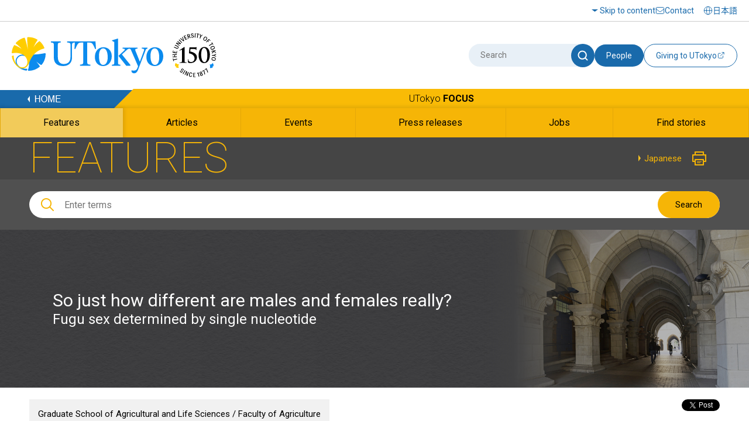

--- FILE ---
content_type: text/html
request_url: https://www.u-tokyo.ac.jp/focus/en/features/f_00034.html
body_size: 27740
content:
<!DOCTYPE html>
<html lang="en">
    <head>
        <meta charset="UTF-8">
        <meta http-equiv="X-UA-Compatible" content="IE=edge">
        <title>So just how different are males and females really? | The University of Tokyo</title>
        <meta name="viewport" content="width=device-width,initial-scale=1,maximum-scale=2,minimum-scale=1" user-scalable="yes">
        <meta name="description" content="">
        <meta name="keywords" content="">
        <meta name="copyright" content="(C)The University of Tokyo">

        <link rel="shortcut icon" href="/content/400132641.ico" type="image/x-icon">
        <link rel="apple-touch-icon" href="/content/400130668.png" sizes="180x180">
        <link rel="icon" type="image/png" href="/content/400132625.png" sizes="192x192">

        <meta property="og:title" content="So just how different are males and females really? | The University of Tokyo">
        <meta property="og:site_name" content="The University of Tokyo">
        <meta property="og:type" content="website">
        <meta property="og:description" content="">
        <meta property="og:url" content="https://www.u-tokyo.ac.jp/focus/en/features/f_00034.html">
        <meta property="og:image" content="https://www.u-tokyo.ac.jp/content/400092458.jpg">
        <meta name="twitter:card" content="summary_large_image">
        <meta name="twitter:title" content="So just how different are males and females really? | The University of Tokyo">
        <meta name="twitter:description" content="">
        <meta name="twitter:image" content="https://www.u-tokyo.ac.jp/content/400092458.jpg">
<!-- Google Tag Manager -->
<script>(function(w,d,s,l,i){w[l]=w[l]||[];w[l].push({'gtm.start':
new Date().getTime(),event:'gtm.js'});var f=d.getElementsByTagName(s)[0],
j=d.createElement(s),dl=l!='dataLayer'?'&l='+l:'';j.async=true;j.src=
'https://www.googletagmanager.com/gtm.js?id='+i+dl;f.parentNode.insertBefore(j,f);
})(window,document,'script','dataLayer','GTM-WC55Q74');</script>
<!-- End Google Tag Manager -->

        <link href="https://fonts.googleapis.com/earlyaccess/notosansjapanese.css" rel="stylesheet" />
        <link href="https://fonts.googleapis.com/css?family=Roboto:100,300,400,500,700" rel="stylesheet">

        <link rel="stylesheet" href="/content/style.css">
        <link rel="stylesheet" href="/aly.css">



<script src="//r3.snva.jp/javascripts/reco/2/sna.js?k=ady0JkPLdMLOJ"></script>

<link rel="stylesheet" href="/migration_en.css">
<link rel="stylesheet" href="/migration_utokyo-research.css">
    </head>
    <body class="nav01">
<!-- Google Tag Manager (noscript) -->
<noscript><iframe src="https://www.googletagmanager.com/ns.html?id=GTM-WC55Q74"
height="0" width="0" style="display:none;visibility:hidden"></iframe></noscript>
<!-- End Google Tag Manager (noscript) -->
<div id="fb-root"></div>
<script async defer crossorigin="anonymous" src="https://connect.facebook.net/en_US/sdk.js#xfbml=1&version=v18.0" nonce="sU2RCmbd"></script>

        <!-- .l-wrapper -->
        <div class="l-wrapper">

<noscript>JavaScript is required to display the University of Tokyo website correctly. Please enable JavaScript in your browser settings and refresh the page.</noscript>

<!-- HEADER -->
<header class="l-header">
    <div class="header-inner-wrap">
        <div class="header-upside">
            <div class="header-inner">
                <div class="hamburger-button-wrap">
                    <div class="hamburger-button"><span></span><span></span><span></span></div>
                </div>
                <div class="logo">
                    <a href="/en/index.html"><img src="/content/400244322.svg" alt="The University of Tokyo" class="u-img-responsive"></a>
                </div>
                <ul class="nav-list">
                    <li class="item skip"><a href="#content">Skip to content</a></li>
                    <li class="item contact"><a href="/en/general/contact.html">Contact</a></li>
                </ul>
                <div class="select-lang">
                    <a href="/ja/index.html"><span lang="ja">日本語</span></a>
                </div>
            </div>
        </div>
        <div class="header-bottom">
            <div class="header-inner">
                <div class="logo">
                    <a href="/en/index.html"><img src="/content/400244322.svg" alt="The University of Tokyo" class="u-img-responsive"></a>
                </div>
                <div class="form-wrap">
                    <form class="form" id="myForm" name="searchHead" method="get" action="/en/search/index.html">
                        <div class="site-search">
                            <input class="input" type="text" name="q" id="word" value="" title="Search" placeholder="Search">
                            <button class="submit" type="submit" name="Submit" value="" onclick="document.searchHead.action='/en/search/index.html'"><img src="/content/400244321.svg" alt="Search"></button>
                        </div>
                        <button class="teacher-search" type="submit" name="Submit" value="" onclick="document.searchHead.action='/focus/en/people/'">People</button>
                    </form>
                    <div class="fund-btn"><a href="https://utf.u-tokyo.ac.jp/en/" target="_blank">
                        <p>Giving to UTokyo</p><img class="external-link" src="/content/400244317.svg" alt="Open a new window">
                    </a></div>
                </div>
            </div>
        </div>
    </div>
</header>
<!-- /HEADER -->


            <!-- GNAV -->
            <div class="l-gnav__news">
                <div class="nav-top-inner">
                    <div class="l-gnav__news-top">
                        <a href="/en/index.html" class="l-gnav__news-home"><img src="/content/400244331.png" alt="HOME"></a>
                        <p class="l-gnav__news-title"><a href="/focus/en/index.html">UTokyo <span>FOCUS</span></a></p>
                    </div>
                </div>

                <nav>
                    <div class="nav-bottom-inner">
                        <ul class="l-gnav__news-list">
                            <li class="l-gnav__news-item"><a href="/focus/en/features/"><span lang="en">Features</span></a></li>
                            <li class="l-gnav__news-item"><a href="/focus/en/articles/"><span lang="en">Articles</span></a></li>
                            <li class="l-gnav__news-item"><a href="/focus/en/events/"><span lang="en">Events</span></a></li>
                            <li class="l-gnav__news-item"><a href="/focus/en/press/"><span lang="en">Press releases</span></a></li>
                            <li class="l-gnav__news-item"><a href="/focus/en/jobs/"><span lang="en">Jobs</span></a></li>
                            <li class="l-gnav__news-item"><a href="/focus/en/find_stories.html"><span lang="en">Find stories</span></a></li>
                        </ul>
                    </div>
                </nav>
            </div>
            <!-- /GNAV -->

            <div class="l-gnav-sub-wrapper">
                <div class="l-gnav-sub-inner">

                    <div class="form-wrap">
                        <form method="get" action="/en/search/index.html" name="searchHeadSp" id="myForm" class="form">
                            <div class="site-search">
                                <input type="text" class="input" name="q" id="word" value="" title="Search" placeholder="Search">
                                <button type="submit" class="submit" name="Submit" value="" onclick="document.searchHeadSp.action='/en/search/index.html'"><img src="/content/400244321.svg" alt="Search"></button>
                            </div>

                            <button class="teacher-search" type="submit" name="Submit" value="" onclick="document.searchHeadSp.action='/focus/en/people/'">People</button>
                        </form>
                    </div>
                    <p class="l-gnav-sub__focus-title"><a href="/focus/en/index.html">UTokyo <span>FOCUS</span></a></p>
                    <nav class="l-gnav-sub">
                        <ul class="l-gnav-sub__list">
                            <li class="l-gnav-sub__item"><a href="/focus/en/features/">Features</a></li>
                            <li class="l-gnav-sub__item"><a href="/focus/en/articles/">Articles</a></li>
                            <li class="l-gnav-sub__item"><a href="/focus/en/events/">Events</a></li>
                            <li class="l-gnav-sub__item"><a href="/focus/en/press/">Press releases</a></li>
                            <li class="l-gnav-sub__item"><a href="/focus/en/jobs/">Jobs</a></li>
                            <li class="l-gnav-sub__item"><a href="/focus/en/find_stories.html">Find stories</a></li>
                        </ul>
                    </nav>
                    <p class="l-gnav-sub__home-title"><a href="/en/index.html">HOME</a></p>
                    <ul class="l-gnav-sub__focus-list">
                        <li class="l-gnav-sub__focus-list-item"><a href="/en/about/access.html">Access and Campus Maps</a></li>
                        <li class="l-gnav-sub__focus-list-item"><a href="/en/general/contact.html">Contact</a></li>
                        <li class="l-gnav-sub__focus-list-item"><a href="http://utf.u-tokyo.ac.jp/english/index.html" target="_blank">Make a donation<img src="/content/100074653.png" alt="Open a new window"></a></li>
                    </ul>
                </div>
            </div>


            <!-- MAIN -->
            <main class="l-main">

                <!-- #content -->
                <div id="content" class="c-content">

                    <div class="p-news__lower-haeder">
                        <div class="c-section__ineer">
                            <p class="p-news__lower-haeder-title">FEATURES</p>
                            <p class="p-news__lower-haeder-language"><a href="/focus/ja/features/f_00034.html">Japanese</a></p>
                            <p class="p-news__lower-haeder-print"><a href="javascript:print();"><img src="/content/100074646.png" alt="Print"></a></p>
                            <div class="p-news__lower-haeder-search">
                                <div class="p-news__search-form-box">
                                    <div class="p-news__search-form-box-inner">
                                        <form method="get" action="/focus/en/search.html" name="searchH" id="myFormPc">
                                            <input class="p-news__search__form"  placeholder="Enter terms" name="q" id="wordPc" value="">
                                            <button type="submit" class="p-news__search__form-button" name="Submit" value="" onClick="document.searchH.action='/focus/en/search.html'">Search</button>
                                        </form>
                                    </div>
                                </div>
                            </div>
                        </div>
                    </div>

                    <div class="p-news__search-sp-box">
                        <div class="c-section__ineer">
                            <div class="p-news__search-form-box">
                                <div class="p-news__search-form-box-inner">
                                    <form method="get" action="/focus/en/search.html" name="searchH" id="myFormSp">
                                        <input class="p-news__search__form"  placeholder="Enter terms" name="q" id="wordSp" value="">
                                        <button type="submit" class="p-news__search__form-button" name="Submit" value="" onClick="document.searchH.action='/focus/en/search.html'">Search</button>
                                    </form>
                                </div>
                            </div>
                        </div>
                    </div>

                    <div class="p-lower-header-news">
                        <div class="c-section__ineer">
                            <h1 class="p-lower-header-news__title">So just how different are males and females really?                                <span> Fugu sex determined by single nucleotide </span></h1>
                        </div>
                        <figure  class="p-lower-header-news__bg">
                            <img src="/content/100074696.jpg" alt="">
                        </figure>
                    </div>

                    <div class="c-section">
                        <div class="c-article">
                            <div class="c-article__ineer">

                                <div class="c-article__top">
                                    <ul class="c-article__top-affiliation">
                                        <li><a href="/focus/en/tags/?tag=&busho=Graduate+School+of+Agricultural+and+Life+Sciences+%2F+Faculty+of+Agriculture">Graduate School of Agricultural and Life Sciences / Faculty of Agriculture</a></li>
                                    </ul>
                                    <p class="c-article__top-date">November 7, 2012</p>
                                    <div class="c-share">
                                        <div class="c-share__facebook">
                                            <div class="fb-share-button" data-href="https://www.u-tokyo.ac.jp/focus/en/features/f_00034.html" data-layout="button" data-size="small"><a target="_blank" href="https://www.facebook.com/sharer/sharer.php?u=https%3A%2F%2Fdevelopers.facebook.com%2Fdocs%2Fplugins%2F&amp;src=sdkpreparse" class="fb-xfbml-parse-ignore">Share</a></div>
                                        </div>
                                        <div class="c-share__twitter">
                                            <a href="https://twitter.com/share" class="twitter-share-button" data-lang="en" aria-label="Open a new window">Tweet</a><script>!function(d,s,id){var js,fjs=d.getElementsByTagName(s)[0];if(!d.getElementById(id)){js=d.createElement(s);js.id=id;js.src="//platform.twitter.com/widgets.js";fjs.parentNode.insertBefore(js,fjs);}}(document,"script","twitter-wjs");</script>
                                        </div>
                                    </div>
                                </div>

                            </div>
                        </div>

                        <div class="editableHtml">
                            <div class="migration-html">
<p>The genetic information that determines sex is carried on sex chromosomes, which come in two forms: X and Y. Individuals with two X chromosomes become female while those with one of each become male. The human sex chromosomes differ greatly, the Y chromosome being only one-third of the length of the X chromosome, and the sex-determining genes that regulate the development of the sexual organs are found only on the Y chromosome.</p>

<div id="attachment_6280" class="wp-caption alignright" style="width: 310px"><a href="/content/400021463.jpg"><img src="/content/400021462.jpg" alt="" title="sexchromosomes_full" width="300" height="298" class="size-medium wp-image-6280" /></a><p class="wp-caption-text">Wild fugu &copy; Naoki Mizuno</p></div>

<p>Similar differences in DNA sequence have also been confirmed in the mouse, and although researchers were aware that the human sex chromosomes may have been an extreme case, conventional wisdom held that a certain level of difference existed in the sex chromosomes of most vertebrates.</p>

<p>Assistant Professor Kiyoshi Kikuchi and a research team at the Fisheries Laboratory in the University of Tokyo Graduate School of Agricultural and Life Sciences have discovered that layout of genes on the X and Y chromosomes in the fugu (tiger pufferfish) Takifugu rubripes is almost identical, and both have a copy of the “anti-Mullerian hormone receptor type II (Amhr2)” sex-determining gene. Fugu sex is determined by a difference of just one nucleotide between these two copies of Amhr2.</p>

<p>This research result is significant as it shows an extremely simple example of sex determination, demonstrating that the human and mouse sex determination systems are not a universal model for all vertebrates.</p>

<p>Fugu occupies an important place in Japanese cuisine. In addition to this discovery’s significance as a basic research finding, it may lead to the development of a convenient method for determining fugu sex, which will assist in preserving the ecosystem in which fugu live and protecting fugu in the wild.</p>

<p><a href="http://www.a.u-tokyo.ac.jp/topics/2012/20120730-1.html">Department release/press release</a> (Japanese)</p>

<h4>Paper</h4>
<p>Takashi Kamiya, Wataru Kai, Satoshi Tasumi, Ayumi Oka, Takayoshi Matsunaga, Naoki Mizuno, Masashi Fujita, Hiroaki Suetake, Shigenori Suzuki, Sho Hosoya, Sumanty Tohari, Sydney Brenner, Toshiaki Miyadai, Byrappa Venkatesh, Yuzuru Suzuki, Kiyoshi Kikuchi,</p>
<p>“A Trans-Species Missense SNP in Amhr2 Is Associated with Sex Determination in the Tiger Pufferfish, Takifugu rubripes (Fugu),” </p>
<p><em>PLoS Genetics</em> 8 2012: e1002798, doi:10.1371/journal.pgen.100279</p>
<p><a href="http://www.plosgenetics.org/article/info%3Adoi%2F10.1371%2Fjournal.pgen.1002798" target="_blank">Article link</a></p>

<h4>Links</h4>
<p><a href="http://www.a.u-tokyo.ac.jp/english/">Graduate School of Agricultural and Life Sciences</a></p>
<p><a href="http://www.se.a.u-tokyo.ac.jp/japanese.html">Fisheries Laboratory (Japanese)</a></p>
                            </div>
                        </div>



                        <div class="c-article">
                            <div class="c-article__ineer c-article__bottom">







                                <ul class="c-list__teacher">
                                </ul>


                            </div>
                        </div>

                        <div class="p-news__tag">
                            <div class="c-section__ineer">
                                <ul class="p-news__tag-list">
                                    <li class="p-news__tag-list-item"><a href="/focus/en/tags/?tag=Science+and+Technology">Science and Technology</a></li>
                                    <li class="p-news__tag-list-item"><a href="/focus/en/tags/?tag=UTokyo+Research">UTokyo Research</a></li>
                                </ul>
                            </div>
                        </div>

                        <div class="c-article__footer">
                            <div class="c-article__ineer">
                                <p class="inq-name">Inquiries about the content of this page: Division for Strategic Public Relations</p>
                                <p class="c-button c-button__news-mail"><a href="/contact/news_mail_e.php?dir=z-0531" target="_blank" title="Open a new window">Send inquiry</a></p>
                            </div>
                        </div>


<div id="reco4"></div>
<script>
__snahost = "r3.snva.jp";
recoConstructer({
  k: "ady0JkPLdMLOJ",
  recommend: {
    rule: {
      tmpl: 4, target_id: "reco4",
      id: ["400006354"],
      category: "englishPage"
    }
  }
});
</script>


                    </div>
                </div>
                <!--/ #content -->

            </main>
            <!-- /MAIN -->

<footer class="l-footer bg-white">
        <div class="l-footer__top">
                <div class="l-footer__inner">
                        <ul class="l-footer__sns">
                                <li class="l-footer__sns-item"><a href="https://www.facebook.com/UTokyo.News.en" target="_blank"><img src="/content/100074629.png" alt="Facebook (Open a new window)"></a></li>
                                <li class="l-footer__sns-item"><a href="https://twitter.com/UTokyo_News_en" target="_blank"><img src="/content/100074651.png" alt="Twitter (Open a new window)"></a></li>
                                <li class="l-footer__sns-item"><a href="https://www.youtube.com/user/UTokyoPR/" target="_blank"><img src="/content/100074655.jpg" alt="YouTube (Open a new window)"></a></li>
                                <li class="l-footer__sns-item"><a href="https://www.instagram.com/utokyo_pr/" target="_blank"><img src="/content/400194255.png" alt="Instagram (Open a new window)"></a></li>
                                <li class="l-footer__sns-item"><a href="https://jp.linkedin.com/school/university-of-tokyo/" target="_blank"><img src="/content/400194256.gif" alt="LinkedIn (Open a new window)"></a></li>
                                <li class="l-footer__sns-item l-footer__sns-arrow"><a href="/sns_en.html" class="u-arrow-yellow">Social media directory</a></li>
                        </ul>
                        <p class="c-pagetop">
                                <a href="#content" class="scroll"><img src="/content/100074660.jpg" alt="Go back to page TOP"></a>
                        </p>
                </div>
        </div>

        <div class="footer-wrap">
                <div class="footer-inner">
                    <div class="left">
                        <a href="/en/index.html"><img src="/content/400244322.svg" class="l-footer__body-logo" alt="The University of Tokyo"></a>
                        <ul class="footer-link-list">
                                <li class="item"><a href="/en/site_map.html">Site map</a></li>
                                <li class="item"><a href="/en/general/site_policy.html">Site policy</a></li>
                                <li class="item"><a href="/en/general/privacy_policy.html">Privacy policy</a></li>
                                <li class="item"><a href="/en/about/jobs.html">Jobs</a></li>
                                <li class="item"><a href="https://login.adm.u-tokyo.ac.jp/utokyoportal" target="_blank"><span lang="en">UTokyo Portal</span><img src="/content/100074653.png" alt="Open a new window"></a></li>
                                <li class="item"><a href="https://utelecon.adm.u-tokyo.ac.jp/en/" target="_blank">utelecon<img src="/content/100074653.png" alt="Open a new window"></a></li>
                                <li class="item"><a href="/en/general/qa.html">Frequently asked questions</a></li>
                                <li class="item"><a href="#map">Access and campus maps</a></li>
                        </ul>
                        <a href="/en/general/utokyo_emerg.html" class="information-link">Disseminating information for UTokyo during disasters</a>
                        <p class="footer-text">
                                This website is managed by the Public Relations Office.<br>
                                For inquiries regarding the content of individual pages, please use the contact information listed on each page.
                        </p>
                    </div>
                    <div class="right">
                        <!--<a href="#map" data-lity="data-lity" title="The &quot;Access and campus maps&quot; will open on the same screen" class="access-btn"><p>Access and campus maps</p></a>-->
                        <p class="copy" lang="en">&copy; The University of Tokyo</p>
                    </div>
                </div>
        </div>
</footer>


        </div>
        <!-- /.l-wrapper -->

        <div id="map" class="p-remodal remodal" data-remodal-id="map">
            <div class="p-remodal-map-inner">
                <img src="/content/100097993.jpg" alt="Access Map">
                <p id="kashiwaMap" class="p-remodal-map-link p-remodal-map-link-1"><a href="#map1" data-lity="data-lity"><span>Kashiwa Campus</span></a></p>
                <p id="hongoMap" class="p-remodal-map-link p-remodal-map-link-2"><a href="#map2" data-lity="data-lity"><span>Hongo Campus</span></a></p>
                <p id="komabaMap" class="p-remodal-map-link p-remodal-map-link-3"><a href="#map3" data-lity="data-lity"><span>Komaba Campus</span></a></p>
                <p id="campusGuideLink" class="p-remodal-map-link p-remodal-map-link-access"><a href="/en/about/access.html"><span>Access and Campus Maps</span></a></p>
            </div>
            <div id="closeMap"><a data-remodal-action="close" class="remodal-close" href="#"><span>Close</span></a></div>
        </div>

        <div id="map1" class="p-remodal remodal" data-remodal-id="map1">
            <div class="p-remodal-map-inner">
                <img src="/content/100099002.jpg" alt="Kashiwa Campus">
                <p id="btnBack1" class="p-remodal-map-link p-remodal-map-link-back"><a href="#map" data-lity="data-lity"><span>Back</span></a></p>
                <p id="campusGuideLinkKashiwa" class="p-remodal-map-link p-remodal-map-link-access"><a href="/en/about/access.html"><span>Access and Campus Maps</span></a></p>
            </div>
            <div id="closeMapKashiwa"><a data-remodal-action="close" class="remodal-close" href="#"><span>Close</span></a></div>
        </div>  

        <div id="map2" class="p-remodal remodal" data-remodal-id="map2">
            <div class="p-remodal-map-inner">
                <img src="/content/100099000.jpg" alt="Hongo Campus">
                <p id="btnBack2" class="p-remodal-map-link p-remodal-map-link-back"><a href="#map" data-lity="data-lity"><span>Back</span></a></p>
                <p id="campusGuideLinkHongo" class="p-remodal-map-link p-remodal-map-link-access"><a href="/en/about/access.html"><span>Access and Campus Maps</span></a></p>
            </div>
            <div id="closeMapHongo"><a data-remodal-action="close" class="remodal-close" href="#"><span>Close</span></a></div>
        </div>

        <div id="map3" class="p-remodal remodal" data-remodal-id="map3">
            <div class="p-remodal-map-inner">
                <img src="/content/100099001.jpg" alt="Komaba Campus">
                <p id="btnBack3" class="p-remodal-map-link p-remodal-map-link-back"><a href="#map" data-lity="data-lity"><span>Back</span></a></p>
                <p id="campusGuideLinkKomaba" class="p-remodal-map-link p-remodal-map-link-access"><a href="/en/about/access.html"><span>Access and Campus Maps</span></a></p>
            </div>
            <div id="closeMapKomaba"><a data-remodal-action="close" class="remodal-close" href="#"><span>Close</span></a></div>
        </div>

        <script src="https://ajax.googleapis.com/ajax/libs/jquery/1.11.1/jquery.min.js"></script>
        <script src="/content/remodal.min.js"></script>
        <script src="/content/slick.min.js"></script>
        <script src="/content/perfect-scrollbar.min.js"></script>
        <script src="/content/equalize.min.js"></script>
        <script src="/content/main.js"></script>
        <script>
        $(window).load(function() {
                $('.imgList01').equalize('width');
                $('.imgList01').equalize();
        });
        </script>

<script src="/getPeople.js"></script>
<script>
$(function() {
  getPeople(['000011377'], "/content/getPeople_en.json");
});
</script>

<div class="reco-bottom">
<script>
  __snahost = "r3.snva.jp";
  recoConstructer({
    k:"ady0JkPLdMLOJ",
    bcon:{
      basic:{
        items:[{id:"400006354"}]
      }
    }
  });
</script>
</div>
    </body>
</html>
